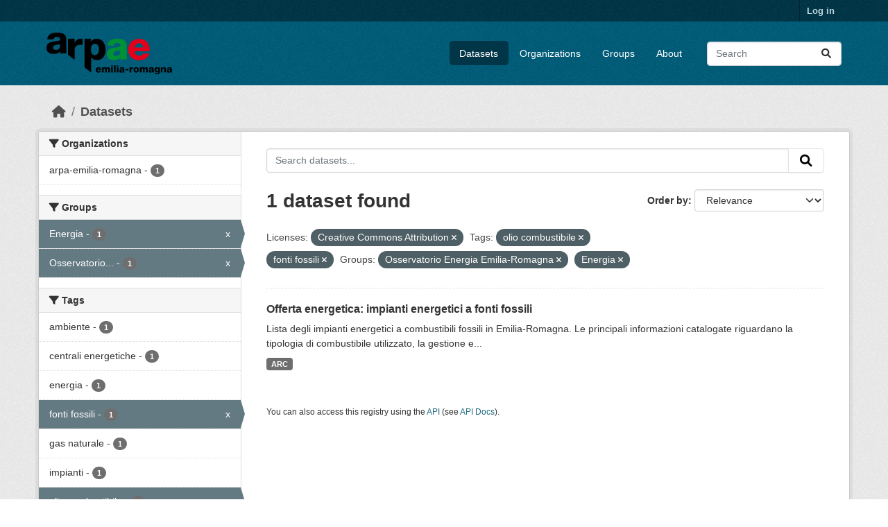

--- FILE ---
content_type: text/html; charset=utf-8
request_url: https://dati.arpae.it/dataset/?license_id=cc-by&tags=olio+combustibile&tags=fonti+fossili&groups=osservatorio-energia-emilia-romagna&groups=energia
body_size: 5510
content:
<!DOCTYPE html>
<!--[if IE 9]> <html lang="en" class="ie9"> <![endif]-->
<!--[if gt IE 8]><!--> <html lang="en"  > <!--<![endif]-->
  <head>
    <meta charset="utf-8" />
      <meta name="csrf_field_name" content="_csrf_token" />
      <meta name="_csrf_token" content="IjEyM2IyOGRhZmQ5MTlhNDFlM2U1YTRmMjBhMmQ4MzVhYzk3MzljYzQi.aTOuyQ.iM9oapzLd2MxQZK4hC6ONFV7wC8" />

      <meta name="generator" content="ckan 2.10.8" />
      <meta name="viewport" content="width=device-width, initial-scale=1.0">
    <title>Dataset - Dati Arpae</title>

    
    
    <link rel="shortcut icon" href="https://www.arpae.it/favicon.ico" />
    
    
        <link rel="alternate" type="text/n3" href="https://dati.arpae.it/dcat/catalog/n3"/>
        <link rel="alternate" type="text/turtle" href="https://dati.arpae.it/dcat/catalog/ttl"/>
        <link rel="alternate" type="application/rdf+xml" href="https://dati.arpae.it/dcat/catalog/xml"/>
        <link rel="alternate" type="application/ld+json" href="https://dati.arpae.it/dcat/catalog/jsonld"/>
    

      
      
      
    

    
      
      
    

    
    <link href="/webassets/base/f7794699_main.css" rel="stylesheet"/><style>
        section.featured.media-overlay.hidden-xs { display: none }
      </style>
    
  </head>

  
  <body data-site-root="https://dati.arpae.it/" data-locale-root="https://dati.arpae.it/" >

    
    <div class="visually-hidden-focusable"><a href="#content">Skip to main content</a></div>
  

  
    

 
<div class="account-masthead">
  <div class="container">
     
    <nav class="account not-authed" aria-label="Account">
      <ul class="list-unstyled">
        
<li><a href="/user/login">Log in</a></li>

      </ul>
    </nav>
     
  </div>
</div>

<header class="masthead">
  <div class="container">
      
    <nav class="navbar navbar-expand-lg navbar-light">
      <hgroup class="header-image navbar-left">

      
      
      <a class="logo" href="/">
        <img src="https://apps.arpae.it/libs/arpae-logo/arpae.png" alt="Dati Arpae"
          title="Dati Arpae" />
      </a>
      
      

       </hgroup>
      <button class="navbar-toggler" type="button" data-bs-toggle="collapse" data-bs-target="#main-navigation-toggle"
        aria-controls="main-navigation-toggle" aria-expanded="false" aria-label="Toggle navigation">
        <span class="fa fa-bars text-white"></span>
      </button>

      <div class="main-navbar collapse navbar-collapse" id="main-navigation-toggle">
        <ul class="navbar-nav ms-auto mb-2 mb-lg-0">
          
            
              
              

		          <li class="active"><a href="/dataset/">Datasets</a></li><li><a href="/organization/">Organizations</a></li><li><a href="/group/">Groups</a></li><li><a href="/about">About</a></li>
	          
          </ul>

      
      
          <form class="d-flex site-search" action="/dataset/" method="get">
              <label class="d-none" for="field-sitewide-search">Search Datasets...</label>
              <input id="field-sitewide-search" class="form-control me-2"  type="text" name="q" placeholder="Search" aria-label="Search datasets..."/>
              <button class="btn" type="submit" aria-label="Submit"><i class="fa fa-search"></i></button>
          </form>
      
      </div>
    </nav>
  </div>
</header>

  
    <div class="main">
      <div id="content" class="container">
        
          
            <div class="flash-messages">
              
                
              
            </div>
          

          
            <div class="toolbar" role="navigation" aria-label="Breadcrumb">
              
                
                  <ol class="breadcrumb">
                    
<li class="home"><a href="/" aria-label="Home"><i class="fa fa-home"></i><span> Home</span></a></li>
                    
  <li class="active"><a href="/dataset/">Datasets</a></li>

                  </ol>
                
              
            </div>
          

          <div class="row wrapper">
            
            
            

            
              <aside class="secondary col-md-3">
                
                
  <div class="filters">
    <div>
      
        

    
    
	
	    
		<section class="module module-narrow module-shallow">
		    
			<h2 class="module-heading">
			    <i class="fa fa-filter"></i>
			    Organizations
			</h2>
		    
		    
			
			    
				<nav aria-label="Organizations">
				    <ul class="list-unstyled nav nav-simple nav-facet">
					
					    
					    
					    
					    
					    <li class="nav-item ">
						<a href="/dataset/?license_id=cc-by&amp;tags=olio+combustibile&amp;tags=fonti+fossili&amp;groups=osservatorio-energia-emilia-romagna&amp;groups=energia&amp;organization=arpa-emilia-romagna" title="">
						    <span class="item-label">arpa-emilia-romagna</span>
						    <span class="hidden separator"> - </span>
						    <span class="item-count badge">1</span>
							
						</a>
					    </li>
					
				    </ul>
				</nav>

				<p class="module-footer">
				    
					
				    
				</p>
			    
			
		    
		</section>
	    
	
    

      
        

    
    
	
	    
		<section class="module module-narrow module-shallow">
		    
			<h2 class="module-heading">
			    <i class="fa fa-filter"></i>
			    Groups
			</h2>
		    
		    
			
			    
				<nav aria-label="Groups">
				    <ul class="list-unstyled nav nav-simple nav-facet">
					
					    
					    
					    
					    
					    <li class="nav-item  active">
						<a href="/dataset/?license_id=cc-by&amp;tags=olio+combustibile&amp;tags=fonti+fossili&amp;groups=osservatorio-energia-emilia-romagna" title="">
						    <span class="item-label">Energia</span>
						    <span class="hidden separator"> - </span>
						    <span class="item-count badge">1</span>
							<span class="facet-close">x</span>
						</a>
					    </li>
					
					    
					    
					    
					    
					    <li class="nav-item  active">
						<a href="/dataset/?license_id=cc-by&amp;tags=olio+combustibile&amp;tags=fonti+fossili&amp;groups=energia" title="Osservatorio Energia Emilia-Romagna">
						    <span class="item-label">Osservatorio...</span>
						    <span class="hidden separator"> - </span>
						    <span class="item-count badge">1</span>
							<span class="facet-close">x</span>
						</a>
					    </li>
					
				    </ul>
				</nav>

				<p class="module-footer">
				    
					
				    
				</p>
			    
			
		    
		</section>
	    
	
    

      
        

    
    
	
	    
		<section class="module module-narrow module-shallow">
		    
			<h2 class="module-heading">
			    <i class="fa fa-filter"></i>
			    Tags
			</h2>
		    
		    
			
			    
				<nav aria-label="Tags">
				    <ul class="list-unstyled nav nav-simple nav-facet">
					
					    
					    
					    
					    
					    <li class="nav-item ">
						<a href="/dataset/?license_id=cc-by&amp;tags=olio+combustibile&amp;tags=fonti+fossili&amp;groups=osservatorio-energia-emilia-romagna&amp;groups=energia&amp;tags=ambiente" title="">
						    <span class="item-label">ambiente</span>
						    <span class="hidden separator"> - </span>
						    <span class="item-count badge">1</span>
							
						</a>
					    </li>
					
					    
					    
					    
					    
					    <li class="nav-item ">
						<a href="/dataset/?license_id=cc-by&amp;tags=olio+combustibile&amp;tags=fonti+fossili&amp;groups=osservatorio-energia-emilia-romagna&amp;groups=energia&amp;tags=centrali+energetiche" title="">
						    <span class="item-label">centrali energetiche</span>
						    <span class="hidden separator"> - </span>
						    <span class="item-count badge">1</span>
							
						</a>
					    </li>
					
					    
					    
					    
					    
					    <li class="nav-item ">
						<a href="/dataset/?license_id=cc-by&amp;tags=olio+combustibile&amp;tags=fonti+fossili&amp;groups=osservatorio-energia-emilia-romagna&amp;groups=energia&amp;tags=energia" title="">
						    <span class="item-label">energia</span>
						    <span class="hidden separator"> - </span>
						    <span class="item-count badge">1</span>
							
						</a>
					    </li>
					
					    
					    
					    
					    
					    <li class="nav-item  active">
						<a href="/dataset/?license_id=cc-by&amp;tags=olio+combustibile&amp;groups=osservatorio-energia-emilia-romagna&amp;groups=energia" title="">
						    <span class="item-label">fonti fossili</span>
						    <span class="hidden separator"> - </span>
						    <span class="item-count badge">1</span>
							<span class="facet-close">x</span>
						</a>
					    </li>
					
					    
					    
					    
					    
					    <li class="nav-item ">
						<a href="/dataset/?license_id=cc-by&amp;tags=olio+combustibile&amp;tags=fonti+fossili&amp;groups=osservatorio-energia-emilia-romagna&amp;groups=energia&amp;tags=gas+naturale" title="">
						    <span class="item-label">gas naturale</span>
						    <span class="hidden separator"> - </span>
						    <span class="item-count badge">1</span>
							
						</a>
					    </li>
					
					    
					    
					    
					    
					    <li class="nav-item ">
						<a href="/dataset/?license_id=cc-by&amp;tags=olio+combustibile&amp;tags=fonti+fossili&amp;groups=osservatorio-energia-emilia-romagna&amp;groups=energia&amp;tags=impianti" title="">
						    <span class="item-label">impianti</span>
						    <span class="hidden separator"> - </span>
						    <span class="item-count badge">1</span>
							
						</a>
					    </li>
					
					    
					    
					    
					    
					    <li class="nav-item  active">
						<a href="/dataset/?license_id=cc-by&amp;tags=fonti+fossili&amp;groups=osservatorio-energia-emilia-romagna&amp;groups=energia" title="">
						    <span class="item-label">olio combustibile</span>
						    <span class="hidden separator"> - </span>
						    <span class="item-count badge">1</span>
							<span class="facet-close">x</span>
						</a>
					    </li>
					
				    </ul>
				</nav>

				<p class="module-footer">
				    
					
				    
				</p>
			    
			
		    
		</section>
	    
	
    

      
        

    
    
	
	    
		<section class="module module-narrow module-shallow">
		    
			<h2 class="module-heading">
			    <i class="fa fa-filter"></i>
			    Formats
			</h2>
		    
		    
			
			    
				<nav aria-label="Formats">
				    <ul class="list-unstyled nav nav-simple nav-facet">
					
					    
					    
					    
					    
					    <li class="nav-item ">
						<a href="/dataset/?license_id=cc-by&amp;tags=olio+combustibile&amp;tags=fonti+fossili&amp;groups=osservatorio-energia-emilia-romagna&amp;groups=energia&amp;res_format=ARC" title="">
						    <span class="item-label">ARC</span>
						    <span class="hidden separator"> - </span>
						    <span class="item-count badge">1</span>
							
						</a>
					    </li>
					
				    </ul>
				</nav>

				<p class="module-footer">
				    
					
				    
				</p>
			    
			
		    
		</section>
	    
	
    

      
        

    
    
	
	    
		<section class="module module-narrow module-shallow">
		    
			<h2 class="module-heading">
			    <i class="fa fa-filter"></i>
			    Licenses
			</h2>
		    
		    
			
			    
				<nav aria-label="Licenses">
				    <ul class="list-unstyled nav nav-simple nav-facet">
					
					    
					    
					    
					    
					    <li class="nav-item  active">
						<a href="/dataset/?tags=olio+combustibile&amp;tags=fonti+fossili&amp;groups=osservatorio-energia-emilia-romagna&amp;groups=energia" title="Creative Commons Attribution">
						    <span class="item-label">Creative Commons...</span>
						    <span class="hidden separator"> - </span>
						    <span class="item-count badge">1</span>
							<span class="facet-close">x</span>
						</a>
					    </li>
					
				    </ul>
				</nav>

				<p class="module-footer">
				    
					
				    
				</p>
			    
			
		    
		</section>
	    
	
    

      
    </div>
    <a class="close no-text hide-filters"><i class="fa fa-times-circle"></i><span class="text">close</span></a>
  </div>

              </aside>
            

            
              <div class="primary col-md-9 col-xs-12" role="main">
                
                
  <section class="module">
    <div class="module-content">
      
        
      
      
        
        
        







<form id="dataset-search-form" class="search-form" method="get" data-module="select-switch">

  
    <div class="input-group search-input-group">
      <input aria-label="Search datasets..." id="field-giant-search" type="text" class="form-control input-lg" name="q" value="" autocomplete="off" placeholder="Search datasets...">
      
      <button class="btn btn-default btn-lg" type="submit" value="search" aria-label="Submit">
        <i class="fa fa-search"></i>
      </button>
      
    </div>
  

  
    <span>






<input type="hidden" name="license_id" value="cc-by" />





<input type="hidden" name="tags" value="olio combustibile" />





<input type="hidden" name="tags" value="fonti fossili" />





<input type="hidden" name="groups" value="osservatorio-energia-emilia-romagna" />





<input type="hidden" name="groups" value="energia" />



</span>
  

  
    
      <div class="form-group control-order-by">
        <label for="field-order-by">Order by</label>
        <select id="field-order-by" name="sort" class="form-control form-select">
          
            
              <option value="score desc, metadata_modified desc" selected="selected">Relevance</option>
            
          
            
              <option value="title_string asc">Name Ascending</option>
            
          
            
              <option value="title_string desc">Name Descending</option>
            
          
            
              <option value="metadata_modified desc">Last Modified</option>
            
          
            
          
        </select>
        
        <button class="btn btn-default js-hide" type="submit">Go</button>
        
      </div>
    
  

  
    
      <h1>

  
  
  
  

1 dataset found</h1>
    
  

  
    
      <p class="filter-list">
        
          
          <span class="facet">Licenses:</span>
          
            <span class="filtered pill">Creative Commons Attribution
              <a href="/dataset/?tags=olio+combustibile&amp;tags=fonti+fossili&amp;groups=osservatorio-energia-emilia-romagna&amp;groups=energia" class="remove" title="Remove"><i class="fa fa-times"></i></a>
            </span>
          
        
          
          <span class="facet">Tags:</span>
          
            <span class="filtered pill">olio combustibile
              <a href="/dataset/?license_id=cc-by&amp;tags=fonti+fossili&amp;groups=osservatorio-energia-emilia-romagna&amp;groups=energia" class="remove" title="Remove"><i class="fa fa-times"></i></a>
            </span>
          
            <span class="filtered pill">fonti fossili
              <a href="/dataset/?license_id=cc-by&amp;tags=olio+combustibile&amp;groups=osservatorio-energia-emilia-romagna&amp;groups=energia" class="remove" title="Remove"><i class="fa fa-times"></i></a>
            </span>
          
        
          
          <span class="facet">Groups:</span>
          
            <span class="filtered pill">Osservatorio Energia Emilia-Romagna
              <a href="/dataset/?license_id=cc-by&amp;tags=olio+combustibile&amp;tags=fonti+fossili&amp;groups=energia" class="remove" title="Remove"><i class="fa fa-times"></i></a>
            </span>
          
            <span class="filtered pill">Energia
              <a href="/dataset/?license_id=cc-by&amp;tags=olio+combustibile&amp;tags=fonti+fossili&amp;groups=osservatorio-energia-emilia-romagna" class="remove" title="Remove"><i class="fa fa-times"></i></a>
            </span>
          
        
      </p>
      <a class="show-filters btn btn-default">Filter Results</a>
    
  

</form>




      
      
        

  
    <ul class="dataset-list list-unstyled">
    	
	      
	        




  <li class="dataset-item">
    
      <div class="dataset-content">
        
          <h2 class="dataset-heading">
            
              
            
            
    <a href="/dataset/impianti-energetici-a-fonti-fossili" title="Offerta energetica: impianti energetici a fonti fossili">
      Offerta energetica: impianti energetici a fonti fossili
    </a>
            
            
              
              
            
          </h2>
        
        
          
            <div>Lista degli impianti energetici a combustibili fossili in Emilia-Romagna. Le principali informazioni catalogate riguardano la tipologia di combustibile utilizzato, la gestione e...</div>
          
        
      </div>
      
        
          
            <ul class="dataset-resources list-unstyled">
              
                
                <li>
                  <a href="/dataset/impianti-energetici-a-fonti-fossili" class="badge badge-default" data-format="arc">ARC</a>
                </li>
                
              
            </ul>
          
        
      
    
  </li>

	      
	    
    </ul>
  

      
    </div>

    
      
    
  </section>

  
    <section class="module">
      <div class="module-content">
        
          <small>
            
            
            
          You can also access this registry using the <a href="/api/3">API</a> (see <a href="https://docs.ckan.org/en/2.10/api/">API Docs</a>).
          </small>
        
      </div>
    </section>
  

              </div>
            
          </div>
        
      </div>
    </div>
  
    <footer class="site-footer">
  <div class="container">
    
    <div class="row">
      <div class="col-md-8 footer-links">
        
          <ul class="list-unstyled">
            
              <li><a href="/about">About Dati Arpae</a></li>
            
          </ul>
          <ul class="list-unstyled">
            
              
              <li><a href="https://docs.ckan.org/en/2.10/api/">CKAN API</a></li>
              <li><a href="https://www.ckan.org/">CKAN Association</a></li>
              <li><a href="https://www.opendefinition.org/od/"><img src="/base/images/od_80x15_blue.png" alt="Open Data"></a></li>
            
          </ul>
        
      </div>
      <div class="col-md-4 attribution">
        
          <p><strong>Powered by</strong> <a class="hide-text ckan-footer-logo" href="http://ckan.org">CKAN</a></p>
        
        
          
<form class="lang-select" action="/util/redirect" data-module="select-switch" method="POST">
  
<input type="hidden" name="_csrf_token" value="IjEyM2IyOGRhZmQ5MTlhNDFlM2U1YTRmMjBhMmQ4MzVhYzk3MzljYzQi.aTOuyQ.iM9oapzLd2MxQZK4hC6ONFV7wC8"/> 
  <div class="form-group">
    <label for="field-lang-select">Language</label>
    <select id="field-lang-select" name="url" data-module="autocomplete" data-module-dropdown-class="lang-dropdown" data-module-container-class="lang-container">
      
        <option value="/en/dataset/?license_id=cc-by&amp;tags=olio+combustibile&amp;tags=fonti+fossili&amp;groups=osservatorio-energia-emilia-romagna&amp;groups=energia" selected="selected">
          English
        </option>
      
        <option value="/tr/dataset/?license_id=cc-by&amp;tags=olio+combustibile&amp;tags=fonti+fossili&amp;groups=osservatorio-energia-emilia-romagna&amp;groups=energia" >
          Türkçe
        </option>
      
        <option value="/ko_KR/dataset/?license_id=cc-by&amp;tags=olio+combustibile&amp;tags=fonti+fossili&amp;groups=osservatorio-energia-emilia-romagna&amp;groups=energia" >
          한국어 (대한민국)
        </option>
      
        <option value="/ca/dataset/?license_id=cc-by&amp;tags=olio+combustibile&amp;tags=fonti+fossili&amp;groups=osservatorio-energia-emilia-romagna&amp;groups=energia" >
          català
        </option>
      
        <option value="/cs_CZ/dataset/?license_id=cc-by&amp;tags=olio+combustibile&amp;tags=fonti+fossili&amp;groups=osservatorio-energia-emilia-romagna&amp;groups=energia" >
          čeština (Česko)
        </option>
      
        <option value="/km/dataset/?license_id=cc-by&amp;tags=olio+combustibile&amp;tags=fonti+fossili&amp;groups=osservatorio-energia-emilia-romagna&amp;groups=energia" >
          ខ្មែរ
        </option>
      
        <option value="/hu/dataset/?license_id=cc-by&amp;tags=olio+combustibile&amp;tags=fonti+fossili&amp;groups=osservatorio-energia-emilia-romagna&amp;groups=energia" >
          magyar
        </option>
      
        <option value="/pt_BR/dataset/?license_id=cc-by&amp;tags=olio+combustibile&amp;tags=fonti+fossili&amp;groups=osservatorio-energia-emilia-romagna&amp;groups=energia" >
          português (Brasil)
        </option>
      
        <option value="/lv/dataset/?license_id=cc-by&amp;tags=olio+combustibile&amp;tags=fonti+fossili&amp;groups=osservatorio-energia-emilia-romagna&amp;groups=energia" >
          latviešu
        </option>
      
        <option value="/ro/dataset/?license_id=cc-by&amp;tags=olio+combustibile&amp;tags=fonti+fossili&amp;groups=osservatorio-energia-emilia-romagna&amp;groups=energia" >
          română
        </option>
      
        <option value="/es_AR/dataset/?license_id=cc-by&amp;tags=olio+combustibile&amp;tags=fonti+fossili&amp;groups=osservatorio-energia-emilia-romagna&amp;groups=energia" >
          español (Argentina)
        </option>
      
        <option value="/ru/dataset/?license_id=cc-by&amp;tags=olio+combustibile&amp;tags=fonti+fossili&amp;groups=osservatorio-energia-emilia-romagna&amp;groups=energia" >
          русский
        </option>
      
        <option value="/th/dataset/?license_id=cc-by&amp;tags=olio+combustibile&amp;tags=fonti+fossili&amp;groups=osservatorio-energia-emilia-romagna&amp;groups=energia" >
          ไทย
        </option>
      
        <option value="/eu/dataset/?license_id=cc-by&amp;tags=olio+combustibile&amp;tags=fonti+fossili&amp;groups=osservatorio-energia-emilia-romagna&amp;groups=energia" >
          euskara
        </option>
      
        <option value="/no/dataset/?license_id=cc-by&amp;tags=olio+combustibile&amp;tags=fonti+fossili&amp;groups=osservatorio-energia-emilia-romagna&amp;groups=energia" >
          norsk
        </option>
      
        <option value="/es/dataset/?license_id=cc-by&amp;tags=olio+combustibile&amp;tags=fonti+fossili&amp;groups=osservatorio-energia-emilia-romagna&amp;groups=energia" >
          español
        </option>
      
        <option value="/nl/dataset/?license_id=cc-by&amp;tags=olio+combustibile&amp;tags=fonti+fossili&amp;groups=osservatorio-energia-emilia-romagna&amp;groups=energia" >
          Nederlands
        </option>
      
        <option value="/sq/dataset/?license_id=cc-by&amp;tags=olio+combustibile&amp;tags=fonti+fossili&amp;groups=osservatorio-energia-emilia-romagna&amp;groups=energia" >
          shqip
        </option>
      
        <option value="/pl/dataset/?license_id=cc-by&amp;tags=olio+combustibile&amp;tags=fonti+fossili&amp;groups=osservatorio-energia-emilia-romagna&amp;groups=energia" >
          polski
        </option>
      
        <option value="/ar/dataset/?license_id=cc-by&amp;tags=olio+combustibile&amp;tags=fonti+fossili&amp;groups=osservatorio-energia-emilia-romagna&amp;groups=energia" >
          العربية
        </option>
      
        <option value="/da_DK/dataset/?license_id=cc-by&amp;tags=olio+combustibile&amp;tags=fonti+fossili&amp;groups=osservatorio-energia-emilia-romagna&amp;groups=energia" >
          dansk (Danmark)
        </option>
      
        <option value="/it/dataset/?license_id=cc-by&amp;tags=olio+combustibile&amp;tags=fonti+fossili&amp;groups=osservatorio-energia-emilia-romagna&amp;groups=energia" >
          italiano
        </option>
      
        <option value="/fi/dataset/?license_id=cc-by&amp;tags=olio+combustibile&amp;tags=fonti+fossili&amp;groups=osservatorio-energia-emilia-romagna&amp;groups=energia" >
          suomi
        </option>
      
        <option value="/el/dataset/?license_id=cc-by&amp;tags=olio+combustibile&amp;tags=fonti+fossili&amp;groups=osservatorio-energia-emilia-romagna&amp;groups=energia" >
          Ελληνικά
        </option>
      
        <option value="/zh_Hant_TW/dataset/?license_id=cc-by&amp;tags=olio+combustibile&amp;tags=fonti+fossili&amp;groups=osservatorio-energia-emilia-romagna&amp;groups=energia" >
          中文 (繁體, 台灣)
        </option>
      
        <option value="/id/dataset/?license_id=cc-by&amp;tags=olio+combustibile&amp;tags=fonti+fossili&amp;groups=osservatorio-energia-emilia-romagna&amp;groups=energia" >
          Indonesia
        </option>
      
        <option value="/am/dataset/?license_id=cc-by&amp;tags=olio+combustibile&amp;tags=fonti+fossili&amp;groups=osservatorio-energia-emilia-romagna&amp;groups=energia" >
          አማርኛ
        </option>
      
        <option value="/is/dataset/?license_id=cc-by&amp;tags=olio+combustibile&amp;tags=fonti+fossili&amp;groups=osservatorio-energia-emilia-romagna&amp;groups=energia" >
          íslenska
        </option>
      
        <option value="/pt_PT/dataset/?license_id=cc-by&amp;tags=olio+combustibile&amp;tags=fonti+fossili&amp;groups=osservatorio-energia-emilia-romagna&amp;groups=energia" >
          português (Portugal)
        </option>
      
        <option value="/bg/dataset/?license_id=cc-by&amp;tags=olio+combustibile&amp;tags=fonti+fossili&amp;groups=osservatorio-energia-emilia-romagna&amp;groups=energia" >
          български
        </option>
      
        <option value="/de/dataset/?license_id=cc-by&amp;tags=olio+combustibile&amp;tags=fonti+fossili&amp;groups=osservatorio-energia-emilia-romagna&amp;groups=energia" >
          Deutsch
        </option>
      
        <option value="/mk/dataset/?license_id=cc-by&amp;tags=olio+combustibile&amp;tags=fonti+fossili&amp;groups=osservatorio-energia-emilia-romagna&amp;groups=energia" >
          македонски
        </option>
      
        <option value="/sl/dataset/?license_id=cc-by&amp;tags=olio+combustibile&amp;tags=fonti+fossili&amp;groups=osservatorio-energia-emilia-romagna&amp;groups=energia" >
          slovenščina
        </option>
      
        <option value="/en_AU/dataset/?license_id=cc-by&amp;tags=olio+combustibile&amp;tags=fonti+fossili&amp;groups=osservatorio-energia-emilia-romagna&amp;groups=energia" >
          English (Australia)
        </option>
      
        <option value="/lt/dataset/?license_id=cc-by&amp;tags=olio+combustibile&amp;tags=fonti+fossili&amp;groups=osservatorio-energia-emilia-romagna&amp;groups=energia" >
          lietuvių
        </option>
      
        <option value="/mn_MN/dataset/?license_id=cc-by&amp;tags=olio+combustibile&amp;tags=fonti+fossili&amp;groups=osservatorio-energia-emilia-romagna&amp;groups=energia" >
          монгол (Монгол)
        </option>
      
        <option value="/sv/dataset/?license_id=cc-by&amp;tags=olio+combustibile&amp;tags=fonti+fossili&amp;groups=osservatorio-energia-emilia-romagna&amp;groups=energia" >
          svenska
        </option>
      
        <option value="/bs/dataset/?license_id=cc-by&amp;tags=olio+combustibile&amp;tags=fonti+fossili&amp;groups=osservatorio-energia-emilia-romagna&amp;groups=energia" >
          bosanski
        </option>
      
        <option value="/sr_Latn/dataset/?license_id=cc-by&amp;tags=olio+combustibile&amp;tags=fonti+fossili&amp;groups=osservatorio-energia-emilia-romagna&amp;groups=energia" >
          srpski (latinica)
        </option>
      
        <option value="/fr/dataset/?license_id=cc-by&amp;tags=olio+combustibile&amp;tags=fonti+fossili&amp;groups=osservatorio-energia-emilia-romagna&amp;groups=energia" >
          français
        </option>
      
        <option value="/sr/dataset/?license_id=cc-by&amp;tags=olio+combustibile&amp;tags=fonti+fossili&amp;groups=osservatorio-energia-emilia-romagna&amp;groups=energia" >
          српски
        </option>
      
        <option value="/he/dataset/?license_id=cc-by&amp;tags=olio+combustibile&amp;tags=fonti+fossili&amp;groups=osservatorio-energia-emilia-romagna&amp;groups=energia" >
          עברית
        </option>
      
        <option value="/hr/dataset/?license_id=cc-by&amp;tags=olio+combustibile&amp;tags=fonti+fossili&amp;groups=osservatorio-energia-emilia-romagna&amp;groups=energia" >
          hrvatski
        </option>
      
        <option value="/zh_Hans_CN/dataset/?license_id=cc-by&amp;tags=olio+combustibile&amp;tags=fonti+fossili&amp;groups=osservatorio-energia-emilia-romagna&amp;groups=energia" >
          中文 (简体, 中国)
        </option>
      
        <option value="/en_GB/dataset/?license_id=cc-by&amp;tags=olio+combustibile&amp;tags=fonti+fossili&amp;groups=osservatorio-energia-emilia-romagna&amp;groups=energia" >
          English (United Kingdom)
        </option>
      
        <option value="/vi/dataset/?license_id=cc-by&amp;tags=olio+combustibile&amp;tags=fonti+fossili&amp;groups=osservatorio-energia-emilia-romagna&amp;groups=energia" >
          Tiếng Việt
        </option>
      
        <option value="/uk_UA/dataset/?license_id=cc-by&amp;tags=olio+combustibile&amp;tags=fonti+fossili&amp;groups=osservatorio-energia-emilia-romagna&amp;groups=energia" >
          українська (Україна)
        </option>
      
        <option value="/nb_NO/dataset/?license_id=cc-by&amp;tags=olio+combustibile&amp;tags=fonti+fossili&amp;groups=osservatorio-energia-emilia-romagna&amp;groups=energia" >
          norsk bokmål (Norge)
        </option>
      
        <option value="/uk/dataset/?license_id=cc-by&amp;tags=olio+combustibile&amp;tags=fonti+fossili&amp;groups=osservatorio-energia-emilia-romagna&amp;groups=energia" >
          українська
        </option>
      
        <option value="/ja/dataset/?license_id=cc-by&amp;tags=olio+combustibile&amp;tags=fonti+fossili&amp;groups=osservatorio-energia-emilia-romagna&amp;groups=energia" >
          日本語
        </option>
      
        <option value="/my_MM/dataset/?license_id=cc-by&amp;tags=olio+combustibile&amp;tags=fonti+fossili&amp;groups=osservatorio-energia-emilia-romagna&amp;groups=energia" >
          မြန်မာ (မြန်မာ)
        </option>
      
        <option value="/fa_IR/dataset/?license_id=cc-by&amp;tags=olio+combustibile&amp;tags=fonti+fossili&amp;groups=osservatorio-energia-emilia-romagna&amp;groups=energia" >
          فارسی (ایران)
        </option>
      
        <option value="/sk/dataset/?license_id=cc-by&amp;tags=olio+combustibile&amp;tags=fonti+fossili&amp;groups=osservatorio-energia-emilia-romagna&amp;groups=energia" >
          slovenčina
        </option>
      
        <option value="/gl_ES/dataset/?license_id=cc-by&amp;tags=olio+combustibile&amp;tags=fonti+fossili&amp;groups=osservatorio-energia-emilia-romagna&amp;groups=energia" >
          galego (España)
        </option>
      
        <option value="/ne/dataset/?license_id=cc-by&amp;tags=olio+combustibile&amp;tags=fonti+fossili&amp;groups=osservatorio-energia-emilia-romagna&amp;groups=energia" >
          नेपाली
        </option>
      
        <option value="/gl/dataset/?license_id=cc-by&amp;tags=olio+combustibile&amp;tags=fonti+fossili&amp;groups=osservatorio-energia-emilia-romagna&amp;groups=energia" >
          galego
        </option>
      
        <option value="/tl/dataset/?license_id=cc-by&amp;tags=olio+combustibile&amp;tags=fonti+fossili&amp;groups=osservatorio-energia-emilia-romagna&amp;groups=energia" >
          Filipino (Pilipinas)
        </option>
      
    </select>
  </div>
  <button class="btn btn-default d-none " type="submit">Go</button>
</form>


        
      </div>
    </div>
    
  </div>
</footer>
  
  
  
  
  
    

      

    
    
    <link href="/webassets/vendor/f3b8236b_select2.css" rel="stylesheet"/>
<link href="/webassets/vendor/d05bf0e7_fontawesome.css" rel="stylesheet"/>
    <script src="/webassets/vendor/8c3c143a_jquery.js" type="text/javascript"></script>
<script src="/webassets/vendor/9cf42cfd_vendor.js" type="text/javascript"></script>
<script src="/webassets/vendor/6d1ad7e6_bootstrap.js" type="text/javascript"></script>
<script src="/webassets/base/6fddaa3f_main.js" type="text/javascript"></script>
<script src="/webassets/base/0d750fad_ckan.js" type="text/javascript"></script>
  </body>
</html>